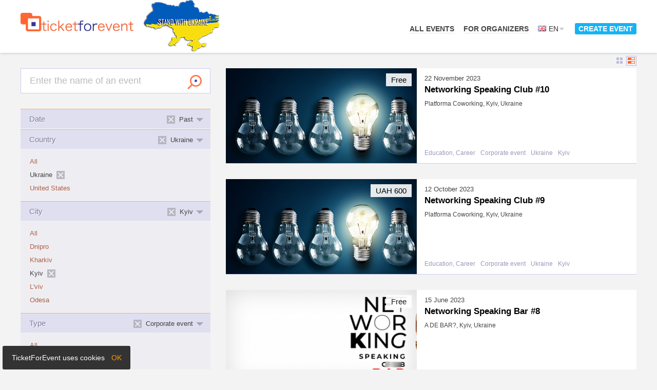

--- FILE ---
content_type: text/html; charset=UTF-8
request_url: https://ticketforevent.com/en/events/corporate/UA/Kiev/?date=past
body_size: 11978
content:
<!doctype html>
<html lang="en">
<head>
  <meta charset="utf-8" />
  <title>Events for a corporate event in city Kyiv, Ukraine past ⚡️ TicketForEvent</title>
  <meta name="description" content="Tickets for events ⚡️ for a corporate event past in city Kyiv, Ukraine ⚡️ List: ✔️ Networking Speaking Club #9 ✔️ Networking Speaking Club #7 ✔️ Networking Speaking Bar #6 ✔️ Networking Speaking Club #5 ✔️ VІI Всеукраїнська будівельна Премія IBUILD ✔️ NYSE TRADERS MEETUP 19 ✔️ Networking Speaking Club #10 ✔️ Networking Speaking Bar #8 ✔️ Финансовые тренинг-игры.Лига Успеха ✔️ ЗІРКИ КОНФЕДЕРАЦІЇ" />
  <meta name="keywords" content="Past, Ukraine, Kyiv, Corporate event" />
  <meta name="viewport" content="width=device-width, initial-scale=1.0" />
  <link rel="canonical" href="https://ticketforevent.com/en/events/corporate/UA/Kiev/?date=past"/>
  <link href="https://ticketforevent.com/css/layout.css?v=1657719863" rel="stylesheet" type="text/css" />
  <link href="https://ticketforevent.com/css/colors.css?v=1629456037" rel="stylesheet" type="text/css" />
  <link href="https://ticketforevent.com/css/v3overlay.css?v=1629456037" rel="stylesheet" type="text/css" />
  <link href="https://ticketforevent.com/css/popup.css?v=1629456037" rel="stylesheet" type="text/css" />
  <link href="https://ticketforevent.com/css/jquery-ui/jquery-ui.css?v=1346495837" rel="stylesheet" type="text/css" />
  <link href="https://ticketforevent.com/css/auth.css?v=1346495837" rel="stylesheet" type="text/css" />

  <script src="https://ticketforevent.com/js/jquery.js?v=1629456055" type="text/javascript"></script>
    <script src="https://ticketforevent.com/js/jquery_ui.js?v=1346495832" type="text/javascript"></script>
  <script src="https://ticketforevent.com/js/cycle2.js?v=1629456055" type="text/javascript"></script>
  <script src="https://ticketforevent.com/js/jquery_loadp.js?v=1346495832" type="text/javascript"></script>
    <script src="https://ticketforevent.com/js/v3overlay.js?v=1629456055" type="text/javascript"></script>
  <script src="https://ticketforevent.com/js/postmessage.js?v=1629456055" type="text/javascript"></script>
  <script src="https://ticketforevent.com/js/form.js?v=1629456055" type="text/javascript"></script>
  
  <script>

  (function(i,s,o,g,r,a,m){i['GoogleAnalyticsObject']=r;i[r]=i[r]||function(){
  (i[r].q=i[r].q||[]).push(arguments)},i[r].l=1*new Date();a=s.createElement(o),
  m=s.getElementsByTagName(o)[0];a.async=1;a.src=g;m.parentNode.insertBefore(a,m)
  })(window,document,'script','https://www.google-analytics.com/analytics.js','ga');

  ga('create', 'UA-978984-55', 'auto');
  ga('send', 'pageview');

</script>  <!-- Google Tag Manager -->
<script>(function(w,d,s,l,i){w[l]=w[l]||[];w[l].push({'gtm.start':
new Date().getTime(),event:'gtm.js'});var f=d.getElementsByTagName(s)[0],
j=d.createElement(s),dl=l!='dataLayer'?'&l='+l:'';j.async=true;j.src=
'https://www.googletagmanager.com/gtm.js?id='+i+dl;f.parentNode.insertBefore(j,f);
})(window,document,'script','dataLayer','GTM-PKF4SG8');</script>
<!-- End Google Tag Manager -->

      <script type="application/ld+json">
    [{"@context":"https://schema.org","@type":"Event","name":"\u0417\u0406\u0420\u041a\u0418 \u041a\u041e\u041d\u0424\u0415\u0414\u0415\u0420\u0410\u0426\u0406\u0407","url":"https://starskbu.ticketforevent.com/en/?utm_source=organic_schema","startDate":"2018-12-25T17:00:00+02:00","endDate":"2018-12-25","eventStatus":"https://schema.org/EventScheduled","eventAttendanceMode":"https://schema.org/OfflineEventAttendanceMode","description":"Get tickets online and register to visit \u0417\u0406\u0420\u041a\u0418 \u041a\u041e\u041d\u0424\u0415\u0414\u0415\u0420\u0410\u0426\u0406\u0407 in Ukraine, Kyiv on 25 December 2018. Online ticketing service by TicketForEvent.","organizer":{"@type":"Organization","name":"starskbu","url":"https://www.facebook.com/konbudukr"},"location":{"@type":"Place","name":"\u041a\u043b\u0443\u0431 D.FLEUR","geo":{"@type":"GeoCoordinates","latitude":"50.451439","longitude":"30.533852"},"address":{"@type":"PostalAddress","streetAddress":"Mykhaila Hrushevskoho Street 3\u0410","addressLocality":"Kyiv","addressRegion":"12","addressCountry":"UA"}},"image":["https://file.ticketforevent.com/logos/94438/logo.jpg","https://file.ticketforevent.com/logos/94438/picture.jpg"],"offers":{"@type":"Offer","url":"https://starskbu.ticketforevent.com/en/?utm_source=organic_schema","name":"Visitor","price":0,"priceCurrency":"UAH","availability":"https://schema.org/SoldOut","validFrom":"2018-12-03T17:59:00+01:00"},"performer":{"@type":"PerformingGroup","name":"starskbu"}},{"@context":"https://schema.org","@type":"Event","name":"\u0424\u0438\u043d\u0430\u043d\u0441\u043e\u0432\u044b\u0435 \u0442\u0440\u0435\u043d\u0438\u043d\u0433-\u0438\u0433\u0440\u044b.\u041b\u0438\u0433\u0430 \u0423\u0441\u043f\u0435\u0445\u0430","url":"https://elenaort.ticketforevent.com/en/?utm_source=organic_schema","startDate":"2019-01-26T11:00:00+02:00","endDate":"2019-01-26","eventStatus":"https://schema.org/EventScheduled","eventAttendanceMode":"https://schema.org/OfflineEventAttendanceMode","description":"Get tickets online and register to visit \u0424\u0438\u043d\u0430\u043d\u0441\u043e\u0432\u044b\u0435 \u0442\u0440\u0435\u043d\u0438\u043d\u0433-\u0438\u0433\u0440\u044b.\u041b\u0438\u0433\u0430 \u0423\u0441\u043f\u0435\u0445\u0430 in Ukraine, Kyiv on 26 January 2019. Online ticketing service by TicketForEvent.","isAccessibleForFree":true,"organizer":{"@type":"Organization","name":"elenaort","url":["http://bit.ly/IgraElenaOrt","https://www.facebook.com/coachElenaOrt","https://www.facebook.com/\u041b\u0438\u0433\u0430-\u0423\u0441\u043f\u0435\u0445\u0430-220733138811362","https://twitter.com/coachElenaOrt","https://www.youtube.com/channel/UCu-B2mquXVGCODRfftOCL9g"]},"location":{"@type":"Place","name":"\u041a\u0438\u0435\u0432","geo":{"@type":"GeoCoordinates","latitude":"50.450031","longitude":"30.523993"},"address":{"@type":"PostalAddress","streetAddress":"Maidan Nezalezhnosti ","addressLocality":"Kyiv","addressRegion":"12","addressCountry":"UA"}},"image":["https://file.ticketforevent.com/logos/95486/logo.png","https://file.ticketforevent.com/logos/95486/picture.png"],"offers":{"@type":"Offer","url":"https://elenaort.ticketforevent.com/en/?tickets[593354]=1&utm_source=organic_schema","name":"","price":"0.00","priceCurrency":"EUR","availability":"https://schema.org/InStock","validFrom":"2019-01-11T20:44:00+01:00"},"performer":{"@type":"PerformingGroup","name":"elenaort"}},{"@context":"https://schema.org","@type":"Event","name":"NYSE TRADERS MEETUP 19","url":"https://nysetradersmeetup19.ticketforevent.com/en/?utm_source=organic_schema","startDate":"2019-06-15T10:00:00+03:00","endDate":"2019-06-15","eventStatus":"https://schema.org/EventScheduled","eventAttendanceMode":"https://schema.org/OfflineEventAttendanceMode","description":"Get tickets online and register to visit NYSE TRADERS MEETUP 19 in Ukraine, Kyiv on 15 June 2019. Online ticketing service by TicketForEvent.","organizer":{"@type":"Organization","name":"nysetradersmeetup19","url":["https://www.facebook.com/fondexx/","https://www.youtube.com/channel/UCbIfDV5MOGtq6SwiOr4RTAg","https://www.instagram.com/tradingschoolpro/","https://t.me/joinchat/AAAAAEGZDeFRYgDHEtkjvw"]},"location":{"@type":"Place","name":"Golf Center Kyiv","geo":{"@type":"GeoCoordinates","latitude":"50.500938","longitude":"30.518688"},"address":{"@type":"PostalAddress","streetAddress":"Obolonska Naberezhna Street 20","addressLocality":"Kyiv","addressRegion":"12","addressCountry":"UA"}},"image":["https://buy.ticketforevent.com/img/ticketforevent-oglogo.png"],"offers":{"@type":"Offer","url":"https://nysetradersmeetup19.ticketforevent.com/en/?tickets[602510]=1&utm_source=organic_schema","name":"Guest","price":"27.00","priceCurrency":"USD","availability":"https://schema.org/InStock","validFrom":"2019-05-08T13:28:00+02:00"},"performer":{"@type":"PerformingGroup","name":"nysetradersmeetup19"}},{"@context":"https://schema.org","@type":"Event","name":"V\u0406I \u0412\u0441\u0435\u0443\u043a\u0440\u0430\u0457\u043d\u0441\u044c\u043a\u0430 \u0431\u0443\u0434\u0456\u0432\u0435\u043b\u044c\u043d\u0430 \u041f\u0440\u0435\u043c\u0456\u044f IBUILD","url":"https://ibuild2019.ticketforevent.com/en/?utm_source=organic_schema","startDate":"2019-12-11T17:00:00+02:00","endDate":"2019-12-11","eventStatus":"https://schema.org/EventScheduled","eventAttendanceMode":"https://schema.org/OfflineEventAttendanceMode","description":"Get tickets online and register to visit V\u0406I \u0412\u0441\u0435\u0443\u043a\u0440\u0430\u0457\u043d\u0441\u044c\u043a\u0430 \u0431\u0443\u0434\u0456\u0432\u0435\u043b\u044c\u043d\u0430 \u041f\u0440\u0435\u043c\u0456\u044f IBUILD in Ukraine, Kyiv on 11 December 2019. Online ticketing service by TicketForEvent.","organizer":{"@type":"Organization","name":"ibuild2019","url":["http://ibuild.ua/","https://www.facebook.com/events/1195098227356062/"]},"location":{"@type":"Place","name":"Premier Palace Hotel","geo":{"@type":"GeoCoordinates","latitude":"50.442532","longitude":"30.517633"},"address":{"@type":"PostalAddress","streetAddress":"Tarasa Shevchenko Boulevard 9","addressLocality":"Kyiv","addressRegion":"12","addressCountry":"UA"}},"image":["https://file.ticketforevent.com/logos/105513/logo.png","https://file.ticketforevent.com/logos/105513/picture.png"],"offers":{"@type":"Offer","url":"https://ibuild2019.ticketforevent.com/en/?utm_source=organic_schema","name":"Visitor","price":0,"priceCurrency":"UAH","availability":"https://schema.org/SoldOut","validFrom":"2019-11-07T11:49:11+01:00"},"performer":{"@type":"PerformingGroup","name":"ibuild2019"}},{"@context":"https://schema.org","@type":"Event","name":"Networking Speaking Club #5","url":"https://nsc.ticketforevent.com/en/?utm_source=organic_schema","startDate":"2023-02-09T18:00:00+02:00","endDate":"2023-02-09","eventStatus":"https://schema.org/EventScheduled","eventAttendanceMode":"https://schema.org/OfflineEventAttendanceMode","description":"Get tickets online and register to visit Networking Speaking Club #5 in Ukraine, Kyiv on 9 February 2023. Online ticketing service by TicketForEvent.","organizer":{"@type":"Organization","name":"Networking Speaking Club","url":"https://www.instagram.com/nsc.events"},"location":{"@type":"Place","name":"Coworking GNRTR","geo":{"@type":"GeoCoordinates","latitude":"50.446098","longitude":"30.510847"},"address":{"@type":"PostalAddress","streetAddress":"Bohdana Khmel'nyts'koho Street 17","addressLocality":"Kyiv","addressRegion":"12","addressCountry":"UA"}},"image":["https://buy.ticketforevent.com/img/ticketforevent-oglogo.png"],"offers":{"@type":"Offer","url":"https://nsc.ticketforevent.com/en/?tickets[661887]=1&utm_source=organic_schema","name":"Standart","price":"600.00","priceCurrency":"UAH","availability":"https://schema.org/InStock","validFrom":"2023-01-06T14:24:00+01:00"},"performer":[{"@type":"Person","name":"\u0406\u0432\u0430\u043d \u0417\u0430\u0454\u0446\u044c"},{"@type":"Person","name":"Daniel Ekpo-Bassey"}]},{"@context":"https://schema.org","@type":"Event","name":"Networking Speaking Bar #6","url":"https://nsb.ticketforevent.com/en/?utm_source=organic_schema","startDate":"2023-03-23T18:30:00+02:00","endDate":"2023-03-23","eventStatus":"https://schema.org/EventScheduled","eventAttendanceMode":"https://schema.org/OfflineEventAttendanceMode","description":"Get tickets online and register to visit Networking Speaking Bar #6 in Ukraine, Kyiv on 23 March 2023. Online ticketing service by TicketForEvent.","organizer":{"@type":"Organization","name":"Networking Speaking Club","url":"https://www.instagram.com/nsc.events"},"location":{"@type":"Place","name":"Publica Bar","geo":{"@type":"GeoCoordinates","latitude":"50.437675","longitude":"30.506765"},"address":{"@type":"PostalAddress","streetAddress":"Tarasivska Street 16","addressLocality":"Kyiv","addressRegion":"12","addressCountry":"UA"}},"image":["https://buy.ticketforevent.com/img/ticketforevent-oglogo.png"],"offers":{"@type":"Offer","url":"https://nsb.ticketforevent.com/en/?tickets[662619]=1&utm_source=organic_schema","name":"Standart","price":"600.00","priceCurrency":"UAH","availability":"https://schema.org/InStock","validFrom":"2023-03-04T23:00:00+01:00"},"performer":{"@type":"PerformingGroup","name":"Networking Speaking Club"}},{"@context":"https://schema.org","@type":"Event","name":"Networking Speaking Club #7","url":"https://nsc7.ticketforevent.com/en/?utm_source=organic_schema","startDate":"2023-05-04T18:30:00+03:00","endDate":"2023-05-04","eventStatus":"https://schema.org/EventScheduled","eventAttendanceMode":"https://schema.org/OfflineEventAttendanceMode","description":"Get tickets online and register to visit Networking Speaking Club #7 in Ukraine, Kyiv on 4 May 2023. Online ticketing service by TicketForEvent.","organizer":{"@type":"Organization","name":"Networking Speaking Club","url":"https://www.instagram.com/nsc.events"},"location":{"@type":"Place","name":"Coworking GNRTR","geo":{"@type":"GeoCoordinates","latitude":"50.446098","longitude":"30.510847"},"address":{"@type":"PostalAddress","streetAddress":"Bohdana Khmel'nyts'koho Street 17","addressLocality":"Kyiv","addressRegion":"12","addressCountry":"UA"}},"image":["https://buy.ticketforevent.com/img/ticketforevent-oglogo.png"],"offers":{"@type":"Offer","url":"https://nsc7.ticketforevent.com/en/?tickets[663212]=1&utm_source=organic_schema","name":"Standart","price":"600.00","priceCurrency":"UAH","availability":"https://schema.org/InStock","validFrom":"2023-04-11T17:45:00+02:00"},"performer":{"@type":"PerformingGroup","name":"Networking Speaking Club"}},{"@context":"https://schema.org","@type":"Event","name":"Networking Speaking Bar #8","url":"https://nsb8.ticketforevent.com/en/?utm_source=organic_schema","startDate":"2023-06-15T18:30:00+03:00","endDate":"2023-06-15","eventStatus":"https://schema.org/EventScheduled","eventAttendanceMode":"https://schema.org/OfflineEventAttendanceMode","description":"Get tickets online and register to visit Networking Speaking Bar #8 in Ukraine, Kyiv on 15 June 2023. Online ticketing service by TicketForEvent.","organizer":{"@type":"Organization","name":"Networking Speaking Club","url":"https://www.instagram.com/nsc.events"},"location":{"@type":"Place","name":"A DE BAR?","geo":{"@type":"GeoCoordinates","latitude":"50.445683","longitude":"30.512693"},"address":{"@type":"PostalAddress","streetAddress":"Volodymyrska Street 52/17","addressLocality":"Kyiv","addressRegion":"12","addressCountry":"UA"}},"image":["https://file.ticketforevent.com/logos/122886/picture.png"],"offers":{"@type":"Offer","url":"https://nsb8.ticketforevent.com/en/?utm_source=organic_schema","name":"Visitor","price":0,"priceCurrency":"UAH","availability":"https://schema.org/SoldOut","validFrom":"2023-05-23T23:05:00+02:00"},"performer":{"@type":"PerformingGroup","name":"Networking Speaking Club"}},{"@context":"https://schema.org","@type":"Event","name":"Networking Speaking Club #9","url":"https://nsc9.ticketforevent.com/en/?utm_source=organic_schema","startDate":"2023-10-12T18:30:00+03:00","endDate":"2023-10-12","eventStatus":"https://schema.org/EventScheduled","eventAttendanceMode":"https://schema.org/OfflineEventAttendanceMode","description":"Get tickets online and register to visit Networking Speaking Club #9 in Ukraine, Kyiv on 12 October 2023. Online ticketing service by TicketForEvent.","organizer":{"@type":"Organization","name":"Networking Speaking Club","url":"https://www.instagram.com/nsc.events"},"location":{"@type":"Place","name":"Platforma Coworking","geo":{"@type":"GeoCoordinates","latitude":"50.445587","longitude":"30.512575"},"address":{"@type":"PostalAddress","streetAddress":"Volodymyrska Street 52/17","addressLocality":"Kyiv","addressRegion":"12","addressCountry":"UA"}},"image":["https://buy.ticketforevent.com/img/ticketforevent-oglogo.png"],"offers":{"@type":"Offer","url":"https://nsc9.ticketforevent.com/en/?tickets[665173]=1&utm_source=organic_schema","name":"Standart","price":"600.00","priceCurrency":"UAH","availability":"https://schema.org/InStock","validFrom":"2023-09-11T14:20:00+02:00"},"performer":{"@type":"PerformingGroup","name":"Networking Speaking Club"}},{"@context":"https://schema.org","@type":"Event","name":"Networking Speaking Club #10","url":"https://nsc10.ticketforevent.com/en/?utm_source=organic_schema","startDate":"2023-11-22T18:30:00+02:00","endDate":"2023-11-22","eventStatus":"https://schema.org/EventScheduled","eventAttendanceMode":"https://schema.org/OfflineEventAttendanceMode","description":"Get tickets online and register to visit Networking Speaking Club #10 in Ukraine, Kyiv on 22 November 2023. Online ticketing service by TicketForEvent.","organizer":{"@type":"Organization","name":"Networking Speaking Club","url":"https://www.instagram.com/nsc.events"},"location":{"@type":"Place","name":"Platforma Coworking","geo":{"@type":"GeoCoordinates","latitude":"50.445587","longitude":"30.512575"},"address":{"@type":"PostalAddress","streetAddress":"Volodymyrska Street 52/17","addressLocality":"Kyiv","addressRegion":"12","addressCountry":"UA"}},"image":["https://buy.ticketforevent.com/img/ticketforevent-oglogo.png"],"offers":{"@type":"Offer","url":"https://nsc10.ticketforevent.com/en/?utm_source=organic_schema","name":"Visitor","price":0,"priceCurrency":"UAH","availability":"https://schema.org/SoldOut","validFrom":"2023-10-18T13:04:23+02:00"},"performer":{"@type":"PerformingGroup","name":"Networking Speaking Club"}}]
    </script>
   
  <script type="text/javascript">
<!--
!function(f,b,e,v,n,t,s){if(f.fbq)return;n=f.fbq=function(){n.callMethod?n.callMethod.apply(n,arguments):n.queue.push(arguments)};if(!f._fbq)f._fbq=n;
n.push=n;n.loaded=!0;n.version='2.0';n.queue=[];t=b.createElement(e);t.async=!0;
t.src=v;s=b.getElementsByTagName(e)[0];s.parentNode.insertBefore(t,s)}(window,document,'script','//connect.facebook.net/en_US/fbevents.js');

fbq('init', '548967441934608');
fbq('track', "PageView");
//-->
</script>
<noscript><img height="1" width="1" style="display:none" src="https://www.facebook.com/tr?id=548967441934608&ev=PageView&noscript=1" /></noscript>
<meta name="facebook-domain-verification" content="zpe76njh0mb5ekmvh80fjpe9bx7g4j" />  <script src="https://cdn.lr-in.com/LogRocket.min.js" crossorigin="anonymous"></script>
<script>window.LogRocket && window.LogRocket.init('krl0au/biletum');</script>
  
  <link rel="icon" type="image/png" href="/img/favicon.png" />  
</head>
<body >
<style type="text/css">
#acceptCookiesBox{ position:fixed; z-index:1000000; left:5px; bottom:0px; border-width:0; color:#fff; background-color:#333; cursor:pointer; border-radius:3px; }
#acceptCookiesBox p{ padding:1em 1.25em; font-size:140%; line-height:1.3; }
#acceptCookiesClose{ cursor:pointer; color:#f90; margin-left:.65em; }
#acceptCookiesBox:hover #acceptCookiesClose{ color:#fff; }
@media(max-width:480px){
	#acceptCookiesBox{ bottom:0; text-align:center; right: 5px; margin: 5px 0; }
	#acceptCookiesBox p{ padding:.7em .9em; }
}
</style>
<div id="acceptCookiesBox">
	<p>TicketForEvent uses cookies <span id="acceptCookiesClose">OK</span></p>
</div>
<script type="text/javascript">
(function(d,a,b){
	var box = d.getElementById(a),
		createCookie = function createCookie(name,value,days) {
			var date, expires;
			if (days) {
				date = new Date();
				date.setTime(date.getTime()+(days*24*60*60*1000));
				expires = "; expires="+date.toGMTString();
			}
			else expires = "";
			d.cookie = name+"="+value+expires+";domain=.ticketforevent.com;path=/";
		};
	box.onclick = function(){
		createCookie('tfeCookiesAccepted','1', 365);
		box.parentNode.removeChild(box);
	};
})(document,'acceptCookiesBox');
</script>

<!-- Google Tag Manager (noscript) -->
<noscript><iframe src="https://www.googletagmanager.com/ns.html?id=GTM-PKF4SG8" height="0" width="0" style="display:none;visibility:hidden"></iframe></noscript>
<!-- End Google Tag Manager (noscript) -->


<div class="main">
    
	<div class="section header">

	<div class="body floatfix">
        <a class="float-left tfe-logo" href="/en/"><img src="/img/logo.png" width="300" height="49" border="0"   alt="TicketForEvent"  /></a>
        <span class="stand-with-ukraine float-left"><img src="/img/SWU.gif" width="148" height="100" border="0"   alt="STAND WITH UKRAINE"  /></span>
				<div id="cpCloseButton" style="display: none"><div class="w"><a href="#close" onclick="return false;"><img src="/img/cross_close_light.png" width="14" height="14" border="0"  alt="" /></a></div></div>
<div id="modalPreloader" style="display: none">
    <div class="text"></div>
    <div class="image"><img src="/img/preloader.gif" width="160" height="20" border="0"  alt="" /></div>
</div>
<div class="menu relative float-right">

	
<span class="item inline-block current ">
						<a class="link"  href="/en/events/">All events</a>
			</span>

	<span class="item inline-block ">
			<a class="link" href="/en/biletnyiy-servis-dlya-organizatorov-meropriyatiy/">For Organizers</a>
	</span>

	

	
<span class="item inline-block item-languages">
	<span class="cur-p current-language">
		<span class="link"><img src="/languages/en/icon.gif" width="16" height="11" border="0"   alt="" class="ml-icon" />En</span><i class="icon inline-block"></i>
	</span>
	<ul id="language-menu" class="language-menu floatfix">    <li class="lang"><a class="lng-link" href="/uk/events/corporate/UA/Kiev/?date=past"><img src="/languages/uk/icon.gif" width="16" height="11" border="0"   alt="" class="ml-icon" />Ук</a></li>
</ul>
</span>

<script>
jQuery(document).ready(function($){
	var toggleLanguages;
	
	toggleLanguages = function toggleLanguages(e){
		$('.item-languages').toggleClass('languages-shown');
        console.log('click');
		return false;
	}
	
	$('.item-languages .current-language').click(toggleLanguages);
	
	$(document).click(function(e){
		var $which = $(e.target);
		if(	$which.parents('.item-languages').length === 0 && $which.is('.item-languages') === false ){
			$('.item-languages.languages-shown').removeClass('languages-shown');
		}
	}); 
	
});
</script>


	<div class="item inline-block item-createevent">
	<span class="link cur-p v3overlay login" popup:width="443px" ajax:url="/en/login/ajaxlogin/">Create event</span>
</div>
</div>
<div class="cur-p sandwich"></div>
<script type="text/javascript">
jQuery(document).ready(function($){
	
	$('.sandwich').click(function(e){
		$('.header .menu').toggle();
		e.stopPropagation();
	});
	$(document).click(function(e){
		if( $(e.target).is('.sandwich') === false && $(e.target).parents('.header .menu').length === 0 && $('.header .menu').css('position') === 'absolute' ){
			$('.header .menu').hide();
		}
	});
	
});
</script>
	</div>

</div>


<!--
<script>
$(document).ready(function() {
    var headerMargin = function headerMargin() {
        var headerHeight = $('.section.header').outerHeight();
        $('.section-bslides, .section.promo-block').css({
            'margin-top' : headerHeight
        })
    }
    var reloadHeight = window.setInterval(headerMargin,250);
});
</script>-->
	<link href="https://ticketforevent.com/css/home.css?v=1629456037" rel="stylesheet" type="text/css" />
<div class="section e-list events-e-list">	<div class="body two-col floatfix">						<div class="float-left narr-col">					<div class="e-search">				<form action="/en/events/corporate/UA/Kiev/">
            <input name="date" value="past" type="hidden" />
        <span class="qw relative">
		<input class="q " name="q" value="" placeholder="Enter the name of an event" />
				<span class="filters-toggler"></span>
	</span>
    <button class="big-button btn-e-search" type="submit">Search</button>
</form>

<script>
jQuery(document).ready(function(){
	
	var checkEmptySearchValue,
		empty = 'q-empty',
		$el = $('.e-search .q'),
		$btn = $('.btn-e-search'),
		toggleFilters;
		
	toggleFilters = function toggleFilters(){
		$('.events-e-list').toggleClass('filters-shown');
	}
	
	checkEmptySearchValue = function checkEmptySearchValue(){
		var v = $el.val(),
			p = $el.attr('data-placeholder');
		
		if(v === '' || v.toLowerCase() === p.toLowerCase()){
			if($el.is(':focus')){
				$el.val('').removeClass(empty); 
			} else {
				$el.val(p).addClass(empty);
			}
			$btn.addClass('cool-button disabled').attr('disabled','disabled');
		} else {
			$el.removeClass(empty);
			$btn.removeClass('cool-button disabled').removeAttr('disabled');
		}
	};
	
	$el.attr('data-placeholder', $el.attr('placeholder')).removeAttr('placeholder');
	checkEmptySearchValue();
	$el.bind('click focus keyup blur', checkEmptySearchValue);
	
	$('.filters-toggler').click(toggleFilters);
});
</script>															</div>											<div class="e-filters text-infobox">				<div class="filter-group">
    <h2 class="h">Date<span class="arr"></span></h2>
	
	<span class="current-double relative"><span class="cur-p remove-filter-inline remove-filter-head"></span><span class="cd-txt"></span></span>	
    <ul class="list">    <li class="item curr"><span class="block lnk ">Past        <a class="remove-filter-inline" href="/en/events/corporate/UA/Kiev/" title="Click to discard this filter"></a>
    </span></li>
<li class="item"><span class="cur-p block lnk td-none link-to-sub-menu-click">More...</span></li></ul>
	
	
        <ul class="list sub-aslist" style="display:none;">    <li class="item curr"><span class="block lnk ">Past        <a class="remove-filter-inline" href="/en/events/corporate/UA/Kiev/" title="Click to discard this filter"></a>
    </span></li>
<li class="item"><span class="cur-p block lnk td-none link-from-sub-menu-click">Less...</span></li></ul>
    	
	
</div><div class="filter-group">
    <h2 class="h">Country<span class="arr"></span></h2>
	
	<span class="current-double relative"><span class="cur-p remove-filter-inline remove-filter-head"></span><span class="cd-txt"></span></span>	
    <ul class="list">    <li class="item"><a class="block lnk td-none " href="/en/events/corporate/?date=past">All</a></li>
    <li class="item curr"><span class="block lnk ">Ukraine        <a class="remove-filter-inline" href="/en/events/corporate/?date=past" title="Click to discard this filter"></a>
    </span></li>
    <li class="item"><a class="block lnk td-none " href="/en/events/corporate/US/?date=past">United States</a></li>
</ul>
	
	
    	
	
</div><div class="filter-group">
    <h2 class="h">City<span class="arr"></span></h2>
	
	<span class="current-double relative"><span class="cur-p remove-filter-inline remove-filter-head"></span><span class="cd-txt"></span></span>	
    <ul class="list">    <li class="item"><a class="block lnk td-none " href="/en/events/corporate/UA/?date=past">All</a></li>
    <li class="item"><a class="block lnk td-none " href="/en/events/corporate/UA/Dnipro/?date=past">Dnipro</a></li>
    <li class="item"><a class="block lnk td-none " href="/en/events/corporate/UA/Kharkiv/?date=past">Kharkiv</a></li>
    <li class="item curr"><span class="block lnk ">Kyiv        <a class="remove-filter-inline" href="/en/events/corporate/UA/?date=past" title="Click to discard this filter"></a>
    </span></li>
    <li class="item"><a class="block lnk td-none " href="/en/events/corporate/UA/L%27viv/?date=past">L'viv</a></li>
    <li class="item"><a class="block lnk td-none " href="/en/events/corporate/UA/Odesa/?date=past">Odesa</a></li>
</ul>
	
	
    	
	
</div><div class="filter-group">
    <h2 class="h">Type<span class="arr"></span></h2>
	
	<span class="current-double relative"><span class="cur-p remove-filter-inline remove-filter-head"></span><span class="cd-txt"></span></span>	
    <ul class="list">    <li class="item"><a class="block lnk td-none " href="/en/events/all/UA/Kiev/?date=past">All</a></li>
    <li class="item"><a class="block lnk td-none " href="/en/events/conference/UA/Kiev/?date=past">Conference</a></li>
    <li class="item"><a class="block lnk td-none " href="/en/events/festival/UA/Kiev/?date=past">Festival</a></li>
    <li class="item"><a class="block lnk td-none " href="/en/events/forum/UA/Kiev/?date=past">Forum</a></li>
    <li class="item"><a class="block lnk td-none " href="/en/events/masterclass/UA/Kiev/?date=past">Master class</a></li>
    <li class="item"><a class="block lnk td-none " href="/en/events/other/UA/Kiev/?date=past">Other</a></li>
    <li class="item"><a class="block lnk td-none " href="/en/events/seminar/UA/Kiev/?date=past">Seminar</a></li>
    <li class="item"><a class="block lnk td-none " href="/en/events/theatre/UA/Kiev/?date=past">Theatre</a></li>
    <li class="item"><a class="block lnk td-none " href="/en/events/tradeshow/UA/Kiev/?date=past">Trade show</a></li>
    <li class="item"><a class="block lnk td-none " href="/en/events/training/UA/Kiev/?date=past">Training</a></li>
    <li class="item"><a class="block lnk td-none " href="/en/events/workshop/UA/Kiev/?date=past">Workshop</a></li>
<li class="item"><span class="cur-p block lnk td-none link-to-sub-menu-click">More...</span></li></ul>
	
	
        <ul class="list sub-aslist" style="display:none;">    <li class="item"><a class="block lnk td-none " href="/en/events/course/UA/Kiev/?date=past">Author's course</a></li>
    <li class="item"><a class="block lnk td-none " href="/en/events/concert/UA/Kiev/?date=past">Concert</a></li>
    <li class="item"><a class="block lnk td-none " href="/en/events/conference/UA/Kiev/?date=past">Conference</a></li>
    <li class="item"><a class="block lnk td-none " href="/en/events/congress/UA/Kiev/?date=past">Congress</a></li>
    <li class="item curr"><span class="block lnk ">Corporate event        <a class="remove-filter-inline" href="/en/events/all/UA/Kiev/?date=past" title="Click to discard this filter"></a>
    </span></li>
    <li class="item"><a class="block lnk td-none " href="/en/events/excursion/UA/Kiev/?date=past">Excursion</a></li>
    <li class="item"><a class="block lnk td-none " href="/en/events/festival/UA/Kiev/?date=past">Festival</a></li>
    <li class="item"><a class="block lnk td-none " href="/en/events/kids/UA/Kiev/?date=past">For Kids</a></li>
    <li class="item"><a class="block lnk td-none " href="/en/events/forum/UA/Kiev/?date=past">Forum</a></li>
    <li class="item"><a class="block lnk td-none " href="/en/events/masterclass/UA/Kiev/?date=past">Master class</a></li>
    <li class="item"><a class="block lnk td-none " href="/en/events/movie/UA/Kiev/?date=past">Movies</a></li>
    <li class="item"><a class="block lnk td-none " href="/en/events/online/UA/Kiev/?date=past">Online</a></li>
    <li class="item"><a class="block lnk td-none " href="/en/events/onlineCourse/UA/Kiev/?date=past">Online course</a></li>
    <li class="item"><a class="block lnk td-none " href="/en/events/other/UA/Kiev/?date=past">Other</a></li>
    <li class="item"><a class="block lnk td-none " href="/en/events/presentation/UA/Kiev/?date=past">Presentation</a></li>
    <li class="item"><a class="block lnk td-none " href="/en/events/quests/UA/Kiev/?date=past">Quests</a></li>
    <li class="item"><a class="block lnk td-none " href="/en/events/seminar/UA/Kiev/?date=past">Seminar</a></li>
    <li class="item"><a class="block lnk td-none " href="/en/events/show/UA/Kiev/?date=past">Show</a></li>
    <li class="item"><a class="block lnk td-none " href="/en/events/sport/UA/Kiev/?date=past">Sport event</a></li>
    <li class="item"><a class="block lnk td-none " href="/en/events/standups/UA/Kiev/?date=past">Stand-ups</a></li>
    <li class="item"><a class="block lnk td-none " href="/en/events/theatre/UA/Kiev/?date=past">Theatre</a></li>
    <li class="item"><a class="block lnk td-none " href="/en/events/tradeshow/UA/Kiev/?date=past">Trade show</a></li>
    <li class="item"><a class="block lnk td-none " href="/en/events/training/UA/Kiev/?date=past">Training</a></li>
    <li class="item"><a class="block lnk td-none " href="/en/events/workshop/UA/Kiev/?date=past">Workshop</a></li>
<li class="item"><span class="cur-p block lnk td-none link-from-sub-menu-click">Less...</span></li></ul>
    	
	
</div><div class="filter-group">
    <h2 class="h">Theme<span class="arr"></span></h2>
	
	<span class="current-double relative"><span class="cur-p remove-filter-inline remove-filter-head"></span><span class="cd-txt"></span></span>	
    <ul class="list">    <li class="item curr"><span class="block lnk ">All</span></li>
    <li class="item"><a class="block lnk td-none " href="/en/events/corporate/UA/Kiev/?date=past&category=18">Architechture, Construction, Design</a></li>
    <li class="item"><a class="block lnk td-none " href="/en/events/corporate/UA/Kiev/?date=past&category=2">Business</a></li>
    <li class="item"><a class="block lnk td-none " href="/en/events/corporate/UA/Kiev/?date=past&category=8">Education, Career</a></li>
    <li class="item"><a class="block lnk td-none " href="/en/events/corporate/UA/Kiev/?date=past&category=11">Entertainment, Leisure</a></li>
</ul>
	
	
    	
	
</div>
<script>
jQuery(document).ready(function(){

    /*$('.lnk.link-to-sub-menu').each(function(){
        var $this= $(this),
			$filterGroup = $this.closest('.filter-group'),
			$subMenu = $('.list.sub',$filterGroup);

        $this.add($subMenu).on('mouseover',function () {
            $subMenu.show();
        });
        $this.add($subMenu).on('mouseout',function () {
            $subMenu.hide();
        });
    });*/
	
	$('.lnk.link-to-sub-menu-click').click(function(){
        var $this= $(this),
			$filterGroup = $this.closest('.filter-group'),
			$allFilters = $('.list.sub-aslist',$filterGroup),
			$popularFilters = $('.list',$filterGroup).not($allFilters);

        $popularFilters.find('.item').not(':first').hide();
        $allFilters.show();
    });
	
	$('.lnk.link-from-sub-menu-click').click(function(){
        var $this= $(this),
			$filterGroup = $this.closest('.filter-group'),
			$allFilters = $('.list.sub-aslist',$filterGroup),
			$popularFilters = $('.list',$filterGroup).not($allFilters);

        $popularFilters.find('.item').show();
        $allFilters.hide();
    });

	$('.events-e-list .filter-group .h').click(function(){
		$(this).parent().toggleClass('filter-group-closed');
	});
	
	$('.filter-group .current-double').click(function(){
		$(this).parents('.filter-group').eq(0).find('.h').click();
	});
	
	$('.filter-group').each(function(){
		var $this = $(this),
			$currentDouble = $('.current-double', $this),
			$currentItem = $('.list .curr', $this).eq(0);
			
				$currentDouble.find('.cd-txt').text($currentItem.text()); 
		
				if( $('.item a.remove-filter-inline', $this).length ){
			$currentDouble.find('.remove-filter-head').show().click(function(){
				$('.item a.remove-filter-inline', $this).get(0).click();
				return false;
			});
		} else {
			$currentDouble.find('.remove-filter-head').hide().click(function(){return true;});			
		}
		
				if($currentItem.index() === 0){
			$this.addClass('filter-group-closed');
		}
	});
	
		if( $('.filter-group').length === $('.filter-group-closed').length ){
		$('.filter-group').eq(0).removeClass('filter-group-closed');
	}
});
</script>			</div>								</div>						<div class="float-right wide-col">		            			<div class="relative">                <div class="layout-switcher">
	<span class="cur-p switch switch-to-tiles" data-switchto="ev-tile" data-switchname="tiles"><i></i><i></i><i></i><i></i></span>
	<span class="cur-p switch switch-to-rows switch-current" data-switchto="ev-tile-row" data-switchname="rows"><i></i><i></i></span>
</div>

<script>
jQuery(document).ready(function(){
	var switchLayout,
		rememberedLayout = false,
		createCookie,
		readCookie,
		eraseCookie,
		defaultTileClass = 'ev-tile';
	
	createCookie = function createCookie(name,value,days) {
		if (days) {
			var date = new Date();
			date.setTime(date.getTime()+(days*24*60*60*1000));
			var expires = "; expires="+date.toGMTString();
		}
		else var expires = "";
		document.cookie = name+"="+value+expires+"; path=/";
	}

	readCookie = function readCookie(name) {
		var nameEQ = name + "=";
		var ca = document.cookie.split(';');
		for(var i=0;i < ca.length;i++) {
			var c = ca[i];
			while (c.charAt(0)==' ') c = c.substring(1,c.length);
			if (c.indexOf(nameEQ) == 0) return c.substring(nameEQ.length,c.length);
		}
		return null;
	}

	eraseCookie = function eraseCookie(name) {
		createCookie(name,"",-1);
	}	
	
	switchLayout = function switchLayout(){
		var $switch = $(this),
			$otherSwitches = $('.layout-switcher .switch').not($switch),
			$tiles = $('.'+defaultTileClass),
			switchToClasses = '',
			classesToRemove = '';
		
				$otherSwitches.each(function(){
			classesToRemove = classesToRemove + ' ' + $(this).attr('data-switchto');
		});
		classesToRemove = classesToRemove.replace(/\s{2,}/g,' ');
		
		
		if(classesToRemove){
			$tiles.removeClass(classesToRemove).addClass(defaultTileClass);
			eraseCookie('eventsLayoutStyle');
		}
		
		if($switch.attr('data-switchto')){
			$tiles.addClass($switch.attr('data-switchto').replace(/\s{2,}/g,' '));
			createCookie('eventsLayoutStyle', $switch.attr('data-switchname'), 365);			
		}
		
		$otherSwitches.removeClass('switch-current');
		$switch.addClass('switch-current');
	}
	
	$('.layout-switcher .switch').click(switchLayout);
	
	rememberedLayout = readCookie('eventsLayoutStyle');
	if( rememberedLayout && $('.layout-switcher .switch[data-switchname="'+rememberedLayout+'"]')){
		$('.layout-switcher .switch[data-switchname="'+rememberedLayout+'"]').eq(0).click();
	}	
	
});
</script><div class="ev-tile ev-tile-row">
	<div class="tile-content">
		<div class="tile-image tile-image-exists tile-image-fallback" style="background-image:url(//ticketforevent.com/events/categoryImages/home/8/img.jpg);"></div>
		<div class="tile-info">
			<div class="tile-date">
				22 November 2023							</div>		
			<h4 class="tile-title"><a href="https://nsc10.ticketforevent.com/en/" class="link td-none"><span class="short-title">Networking Speaking Club #10</span><span class="full-title">Networking Speaking Club #10</span></a></h4>
						<div class="tile-place">Platforma Coworking, Kyiv, Ukraine</div>
					</div>
		<div class="tile-foot">
			<div class="tile-tags">
															<a class="tile-tag tile-tag-cat td-none" href="/en/events/?category=8">Education, Career</a>
																		<a class="tile-tag tile-tag-type td-none" href="/en/events/corporate/">Corporate event</a>
													<a class="tile-tag tile-tag-country td-none" href="/en/events/all/UA/">Ukraine</a>
											<a class="tile-tag tile-tag-city td-none" href="/en/events/all/UA/Kiev/">Kyiv</a>
												</div>
					</div>
		<div class="tile-price">Free </div>
			</div>
</div><div class="ev-tile ev-tile-row">
	<div class="tile-content">
		<div class="tile-image tile-image-exists tile-image-fallback" style="background-image:url(//ticketforevent.com/events/categoryImages/home/8/img.jpg);"></div>
		<div class="tile-info">
			<div class="tile-date">
				12 October 2023							</div>		
			<h4 class="tile-title"><a href="https://nsc9.ticketforevent.com/en/" class="link td-none"><span class="short-title">Networking Speaking Club #9</span><span class="full-title">Networking Speaking Club #9</span></a></h4>
						<div class="tile-place">Platforma Coworking, Kyiv, Ukraine</div>
					</div>
		<div class="tile-foot">
			<div class="tile-tags">
															<a class="tile-tag tile-tag-cat td-none" href="/en/events/?category=8">Education, Career</a>
																		<a class="tile-tag tile-tag-type td-none" href="/en/events/corporate/">Corporate event</a>
													<a class="tile-tag tile-tag-country td-none" href="/en/events/all/UA/">Ukraine</a>
											<a class="tile-tag tile-tag-city td-none" href="/en/events/all/UA/Kiev/">Kyiv</a>
												</div>
					</div>
		<div class="tile-price">UAH 600 </div>
			</div>
</div><div class="ev-tile ev-tile-row">
	<div class="tile-content">
		<div class="tile-image tile-image-exists " style="background-image:url(//file.ticketforevent.com/logos/122886/picture.png);"></div>
		<div class="tile-info">
			<div class="tile-date">
				15 June 2023							</div>		
			<h4 class="tile-title"><a href="https://nsb8.ticketforevent.com/en/" class="link td-none"><span class="short-title">Networking Speaking Bar #8</span><span class="full-title">Networking Speaking Bar #8</span></a></h4>
						<div class="tile-place">A DE BAR?, Kyiv, Ukraine</div>
					</div>
		<div class="tile-foot">
			<div class="tile-tags">
															<a class="tile-tag tile-tag-cat td-none" href="/en/events/?category=8">Education, Career</a>
																		<a class="tile-tag tile-tag-type td-none" href="/en/events/corporate/">Corporate event</a>
													<a class="tile-tag tile-tag-country td-none" href="/en/events/all/UA/">Ukraine</a>
											<a class="tile-tag tile-tag-city td-none" href="/en/events/all/UA/Kiev/">Kyiv</a>
												</div>
					</div>
		<div class="tile-price">Free </div>
			</div>
</div><div class="ev-tile ev-tile-row">
	<div class="tile-content">
		<div class="tile-image tile-image-exists tile-image-fallback" style="background-image:url(//ticketforevent.com/events/categoryImages/home/8/img1.jpg);"></div>
		<div class="tile-info">
			<div class="tile-date">
				4 May 2023							</div>		
			<h4 class="tile-title"><a href="https://nsc7.ticketforevent.com/en/" class="link td-none"><span class="short-title">Networking Speaking Club #7</span><span class="full-title">Networking Speaking Club #7</span></a></h4>
						<div class="tile-place">Coworking GNRTR, Kyiv, Ukraine</div>
					</div>
		<div class="tile-foot">
			<div class="tile-tags">
															<a class="tile-tag tile-tag-cat td-none" href="/en/events/?category=8">Education, Career</a>
																		<a class="tile-tag tile-tag-type td-none" href="/en/events/corporate/">Corporate event</a>
													<a class="tile-tag tile-tag-country td-none" href="/en/events/all/UA/">Ukraine</a>
											<a class="tile-tag tile-tag-city td-none" href="/en/events/all/UA/Kiev/">Kyiv</a>
												</div>
					</div>
		<div class="tile-price">UAH 600 </div>
			</div>
</div><div class="ev-tile ev-tile-row">
	<div class="tile-content">
		<div class="tile-image tile-image-exists tile-image-fallback" style="background-image:url(//ticketforevent.com/events/categoryImages/home/8/img1.jpg);"></div>
		<div class="tile-info">
			<div class="tile-date">
				23 March 2023							</div>		
			<h4 class="tile-title"><a href="https://nsb.ticketforevent.com/en/" class="link td-none"><span class="short-title">Networking Speaking Bar #6</span><span class="full-title">Networking Speaking Bar #6</span></a></h4>
						<div class="tile-place">Publica Bar, Kyiv, Ukraine</div>
					</div>
		<div class="tile-foot">
			<div class="tile-tags">
															<a class="tile-tag tile-tag-cat td-none" href="/en/events/?category=8">Education, Career</a>
																		<a class="tile-tag tile-tag-type td-none" href="/en/events/corporate/">Corporate event</a>
													<a class="tile-tag tile-tag-country td-none" href="/en/events/all/UA/">Ukraine</a>
											<a class="tile-tag tile-tag-city td-none" href="/en/events/all/UA/Kiev/">Kyiv</a>
												</div>
					</div>
		<div class="tile-price">from UAH 550 </div>
			</div>
</div><div class="ev-tile ev-tile-row">
	<div class="tile-content">
		<div class="tile-image tile-image-exists tile-image-fallback" style="background-image:url(//ticketforevent.com/events/categoryImages/home/8/img.jpg);"></div>
		<div class="tile-info">
			<div class="tile-date">
				9 February 2023							</div>		
			<h4 class="tile-title"><a href="https://nsc.ticketforevent.com/en/" class="link td-none"><span class="short-title">Networking Speaking Club #5</span><span class="full-title">Networking Speaking Club #5</span></a></h4>
						<div class="tile-place">Coworking GNRTR, Kyiv, Ukraine</div>
					</div>
		<div class="tile-foot">
			<div class="tile-tags">
															<a class="tile-tag tile-tag-cat td-none" href="/en/events/?category=8">Education, Career</a>
																		<a class="tile-tag tile-tag-type td-none" href="/en/events/corporate/">Corporate event</a>
													<a class="tile-tag tile-tag-country td-none" href="/en/events/all/UA/">Ukraine</a>
											<a class="tile-tag tile-tag-city td-none" href="/en/events/all/UA/Kiev/">Kyiv</a>
												</div>
					</div>
		<div class="tile-price">from UAH 550 </div>
			</div>
</div><div class="ev-tile ev-tile-row">
	<div class="tile-content">
		<div class="tile-image tile-image-exists " style="background-image:url(//file.ticketforevent.com/logos/105513/picture.png);"></div>
		<div class="tile-info">
			<div class="tile-date">
				11 December 2019							</div>		
			<h4 class="tile-title"><a href="https://ibuild2019.ticketforevent.com/en/" class="link td-none"><span class="short-title">VІI Всеукраїнська будівельна Премія IBUILD</span><span class="full-title">VІI Всеукраїнська будівельна Премія IBUILD</span></a></h4>
						<div class="tile-place">Premier Palace Hotel, Kyiv, Ukraine</div>
					</div>
		<div class="tile-foot">
			<div class="tile-tags">
															<a class="tile-tag tile-tag-cat td-none" href="/en/events/?category=18">Architechture, Construction, Design</a>
																		<a class="tile-tag tile-tag-type td-none" href="/en/events/corporate/">Corporate event</a>
													<a class="tile-tag tile-tag-country td-none" href="/en/events/all/UA/">Ukraine</a>
											<a class="tile-tag tile-tag-city td-none" href="/en/events/all/UA/Kiev/">Kyiv</a>
												</div>
					</div>
		<div class="tile-price">UAH 10,000 </div>
			</div>
</div><div class="ev-tile ev-tile-row">
	<div class="tile-content">
		<div class="tile-image tile-image-exists tile-image-fallback" style="background-image:url(//ticketforevent.com/events/categoryImages/home/2/img1.jpg);"></div>
		<div class="tile-info">
			<div class="tile-date">
				15 June 2019							</div>		
			<h4 class="tile-title"><a href="https://nysetradersmeetup19.ticketforevent.com/en/" class="link td-none"><span class="short-title">NYSE TRADERS MEETUP 19</span><span class="full-title">NYSE TRADERS MEETUP 19</span></a></h4>
						<div class="tile-place">Golf Center Kyiv, Kyiv, Ukraine</div>
					</div>
		<div class="tile-foot">
			<div class="tile-tags">
															<a class="tile-tag tile-tag-cat td-none" href="/en/events/?category=2">Business</a>
																		<a class="tile-tag tile-tag-type td-none" href="/en/events/corporate/">Corporate event</a>
													<a class="tile-tag tile-tag-country td-none" href="/en/events/all/UA/">Ukraine</a>
											<a class="tile-tag tile-tag-city td-none" href="/en/events/all/UA/Kiev/">Kyiv</a>
												</div>
					</div>
		<div class="tile-price">$27 </div>
			</div>
</div><div class="ev-tile ev-tile-row">
	<div class="tile-content">
		<div class="tile-image tile-image-exists " style="background-image:url(//file.ticketforevent.com/logos/95486/picture.png);"></div>
		<div class="tile-info">
			<div class="tile-date">
				26 January 2019							</div>		
			<h4 class="tile-title"><a href="https://elenaort.ticketforevent.com/en/" class="link td-none"><span class="short-title">Финансовые тренинг-игры.Лига Успеха</span><span class="full-title">Финансовые тренинг-игры.Лига Успеха</span></a></h4>
						<div class="tile-place">Киев, Kyiv, Ukraine</div>
					</div>
		<div class="tile-foot">
			<div class="tile-tags">
															<a class="tile-tag tile-tag-cat td-none" href="/en/events/?category=2">Business</a>
																		<a class="tile-tag tile-tag-type td-none" href="/en/events/corporate/">Corporate event</a>
													<a class="tile-tag tile-tag-country td-none" href="/en/events/all/UA/">Ukraine</a>
											<a class="tile-tag tile-tag-city td-none" href="/en/events/all/UA/Kiev/">Kyiv</a>
												</div>
					</div>
		<div class="tile-price">Free </div>
			</div>
</div><div class="ev-tile ev-tile-row">
	<div class="tile-content">
		<div class="tile-image tile-image-exists " style="background-image:url(//file.ticketforevent.com/logos/94438/picture.jpg);"></div>
		<div class="tile-info">
			<div class="tile-date">
				25 December 2018							</div>		
			<h4 class="tile-title"><a href="https://starskbu.ticketforevent.com/en/" class="link td-none"><span class="short-title">ЗІРКИ КОНФЕДЕРАЦІЇ</span><span class="full-title">ЗІРКИ КОНФЕДЕРАЦІЇ</span></a></h4>
						<div class="tile-place">Клуб D.FLEUR, Kyiv, Ukraine</div>
					</div>
		<div class="tile-foot">
			<div class="tile-tags">
															<a class="tile-tag tile-tag-cat td-none" href="/en/events/?category=18">Architechture, Construction, Design</a>
																		<a class="tile-tag tile-tag-type td-none" href="/en/events/corporate/">Corporate event</a>
													<a class="tile-tag tile-tag-country td-none" href="/en/events/all/UA/">Ukraine</a>
											<a class="tile-tag tile-tag-city td-none" href="/en/events/all/UA/Kiev/">Kyiv</a>
												</div>
					</div>
		<div class="tile-price">Free </div>
			</div>
</div>	<div class="floatfix">
		<div class="float-left"><div class="pager"><ul><li><a class="selected number" href="/en/events/corporate/UA/Kiev/?date=past" >1</a></li><li><a class="number" href="/en/events/corporate/UA/Kiev/?date=past&page=2" >2</a></li></ul></div>
</div>
		 
	</div>

			</div>					</div>			</div></div><script>jQuery(document).ready(function($){	$('.ev-tile').click(function(e){		if( $(e.target).is('.tile-foot, .tile-foot *, .tile-title .link') === false ){			$('.tile-title .link', $(this)).get(0).click();		}	});});</script>	<div class="push"></div>
</div>
<link href="https://ticketforevent.com/css/footernew.css?v=1629456037" rel="stylesheet" type="text/css" />

<div class="section footernew">
    <div class="body">
        <div class="footernew-colums">
			<div class="ib col">
	<div class="col-item ">
	<div class="item-title">For Organisers</div>	<ul class="item-list">
				<li><a href="/en/biletnyiy-servis-dlya-organizatorov-meropriyatiy/">For Organizers</a></li>		<li><a href="/en/biletnyiy-servis-dlya-organizatorov-meropriyatiy/#pricing">Pricing</a></li>		<li><a href="/en/about/help/organisers/">Help for organisers</a></li>		<li><a href="/en/about/terms/">Terms &amp; Conditions for Organisers</a></li>	</ul>	
</div><div class="col-item ">
	<div class="item-title">For Affiliate Partners</div>	<ul class="item-list">
				<li><a href="/en/affiliate/">For affiliate partners</a></li>		<li><a href="/en/events/corporate/UA/Kiev/">Catalogue</a></li>		<li><a href="/en/affiliate/signup/">Sign up</a></li>		<li><span ajax:url="/en/affiliate/ajaxlogin/" class="v3overlay">Affiliate sign in</span></li>	</ul>	
</div></div>
<div class="ib col">
	<div class="col-item ">
	<div class="item-title">For Everyone</div>	<ul class="item-list">
				<li><a href="/en/events/corporate/UA/Kiev/">Hot events</a></li>		<li><a href="/en/about/termsforpurchasers/">Terms &amp; Conditions for Purchasers</a></li>		<li><a href="/en/about/privacy/">Privacy Policy</a></li>		<li><a href="/en/about/help/visitors/">Help for visitors</a></li>	</ul>	
</div></div>
<div class="ib col">
	<div class="col-item ">
	<div class="item-title">Contact Us</div>	<ul class="item-list">
				<li><a href="/en/about/">About Us</a></li>		<li><a href="/en/about/contact/">Contact Us</a></li>	</ul>	
</div><div class="media-footer">
	<div class="col-item social">
		<div class="item-title">Social</div>
		<ul class="item-list">
					<li class="footernew-icon fb"><a href="https://www.facebook.com/Ticketforevent/"><svg version="1.1" id="Capa_1" xmlns="http://www.w3.org/2000/svg" xmlns:xlink="http://www.w3.org/1999/xlink" x="0px" y="0px" viewBox="0 0 242.667 242.667" style="enable-background:new 0 0 242.667 242.667;" xml:space="preserve">
                            <path d="M0,0v242.667h242.667V0H0z M154.969,117.424H129.07v86.493h-28.342v-86.493H81.833V98.041h19.058V67.08
                                c0-15.646,12.684-28.33,28.33-28.33h27.377v24.596h-19.722c-4.311,0-7.806,3.495-7.806,7.806v26.889h31.763L154.969,117.424z"/>
</svg></a></li>		<li class="footernew-icon insta"><a href="https://www.instagram.com/ticketforevent/"><svg version="1.1" id="Capa_1" xmlns="http://www.w3.org/2000/svg" xmlns:xlink="http://www.w3.org/1999/xlink" x="0px" y="0px" viewBox="0 0 242.667 242.667" style="enable-background:new 0 0 242.667 242.667;" xml:space="preserve">
                                <path d="M168.496,111.025h15.219v65.454c0,3.996-3.24,7.236-7.236,7.236H66.188c-3.996,0-7.236-3.24-7.236-7.236v-65.454h15.219
                                    c-0.723,3.323-1.115,6.769-1.115,10.308c0,26.663,21.614,48.277,48.277,48.277c26.663,0,48.277-21.614,48.277-48.277
                                    C169.61,117.794,169.219,114.347,168.496,111.025z M121.333,153.852c17.959,0,32.518-14.559,32.518-32.518
                                    c0-17.959-14.559-32.518-32.518-32.518c-17.959,0-32.518,14.559-32.518,32.518C88.815,139.293,103.374,153.852,121.333,153.852z
                                     M160.293,87.937h12.385c3.631,0,6.575-2.944,6.575-6.575V68.978c0-3.631-2.943-6.574-6.575-6.574h-12.385
                                    c-3.631,0-6.574,2.943-6.574,6.574v12.385C153.719,84.994,156.662,87.937,160.293,87.937z M242.667,0v242.667H0V0H242.667z
                                     M198.623,63.539c0-10.766-8.728-19.494-19.494-19.494H63.539c-10.766,0-19.494,8.728-19.494,19.494v115.59
                                    c0,10.766,8.728,19.494,19.494,19.494h115.59c10.766,0,19.494-8.728,19.494-19.494V63.539z"/>
</svg></a></li>		</ul>	
	</div>
</div></div>
        </div>
        <div class="footernew-bottom">
            <p class="expo-copyright">&copy; 2026 EXPOPROMOTER LTD</p>
            <p class="expo-registr">EXPOPROMOTER LTD is&nbsp;registered as&nbsp;a&nbsp;Private Limited Company in&nbsp;England and Wales (Company No. 8710317).</p>
        </div>
    </div>
</div>

<script>
    $(document).ready(function(){
        $('.footernew-icon path').attr('fill','#fefefe');
        $('.footernew-icon a').mouseenter(function(){$(this).find('svg path').attr('fill','#f3672f');}).mouseleave(function(){$(this).find('svg path').attr('fill','#fefefe');});
	});
</script></body>
</html>


--- FILE ---
content_type: text/css
request_url: https://ticketforevent.com/css/colors.css?v=1629456037
body_size: 3943
content:
body, select, input, textarea, .jobs-list .st, .mediaquote .txt{color:#444;}

::-moz-selection{ background: #4055aa; color:#fff; text-shadow: none; }
::selection { background:#4055aa; color:#fff; text-shadow: none; } 
a:link { -webkit-tap-highlight-color: rgba(239,127,0,.3); } 

a, 
.homeblock-h,
.testimonials .testim-name,
.events-organized .count,
.unitblock-h,
.payment-method .toggler,
.mp-link .stress,
.media-link 
{ color:#f60; }
.footer-link{ color:#d52; }
a:hover, a:focus,
.footer-link:hover, .footer-link:focus,
.payment-method .toggler:hover,
.lang:hover .lng-link, .lang:focus .lng-link, .ev-dot,
.mp-link:hover .stress, .mp-link:focus .stress,
a:hover .media-link, a:focus .media-link, .media-link:hover
{ color:#203380; }
.b-undrln{ border-color:#fb6; }
a:focus .b-undrln, a:hover .b-undrln{ border-color:#80bbd0; }
.ev-link{ color:#c40; }
.mp-link, .mp-link:hover, .mp-link:focus{ color:#444; }

.menu .link, 
.user-links .link{ color:#444; transition: color .15s; border-color:rgba(0,0,0,.1); }
.menu .link:hover, .user-links .link:hover{ color:#f63; border-color:rgba(255,70,40,.3); }
.item-createevent .link{ color:#fff; background-color:#15b3f5; }
.item-createevent .link:hover,.item-createevent .link:focus{ color:#fff; background-color:#f93; }
.menu .current,
.events-organized .event-count
{ color:#666; }

.testim-company, .e-filters .count{ color:#999; }

.footer, .features-howitworks{ background-color:#E0E2E4; }
.features-howitworks{ box-shadow:0 0 8px #777; }

.redirect-box{ background-color:#f7f7f8; }

.promo-block{ background-color:#000; color:#fff; background-image:url(/img/blurs.jpg); }
.error-page .promo-block{ background-image:none; }

.slideshow-ru, .slideshow-uk{ background-color:#111; }

.section-search .home-search{ background-color: #fff; }
.section-search .home-search .q{ border-color: #cce; }
.event-count .color-accent{ color:#f63; }

.sociallogo{ background-image:url(/img/sociallogos.png?v=2); opacity:.8; }
.sociallogo:hover, .sociallogo:focus{ opacity:1; }

.btn-create-your-tickets, .btn-e-search{ color:#fff; border-color:#fff; background-color:#d7592e; 
  background-image:         linear-gradient(to bottom, #fe9432, #cb5f1f);
}
.btn-create-your-tickets:hover, .btn-create-your-tickets:focus,
.btn-e-search:hover, .btn-e-search:focus{ color:#fff; box-shadow:0 0 15px rgba(255,200,0.5); 
  background-image:         linear-gradient(to bottom, #ffb654, #cb5f1f);
} 

.section-search .btn-e-search,
.section-search .btn-e-search.disabled,
.section-search .btn-e-search.disabled:hover,
.section-search .btn-e-search.disabled:focus
{ background-image:none; background-color:#15b3f5; color:#fff; }
.section-search .btn-e-search:hover,
.section-search .btn-e-search:focus{ background-color:#f63; color:#fff; }
.section-search .btn-e-search.disabled{ opacity:.6; }
 
.btn-learn-more{ color:#203380; border-color:#fff; background-color:#fff; 
  background-image:         linear-gradient(to bottom, #ffffff, #d5d5d5);
}
 
 .btn-learn-more:hover, .btn-learn-more:focus{ box-shadow:0 0 15px rgba(255,255,255,.5); -moz-box-shadow:0 0 15px rgba(255,255,255,.5); -webkit-box-shadow:0 0 15px rgba(255,255,255,.5);}
 
.features-home, .feature-tabs, .aff-evt-info, .e-list-details, .e-search .reset-form:hover, .e-search .reset-form:focus{ background-color:#EAEBEC; }
.features-block .item{ border-color:#fff; color:#333; background-color:#fff; }
.features-block .item:hover, 
.features-block .item:focus,
.features-block .current-item{ border-color:#f93; color:#000; }
.features-block .icon{ background-image:url(/img/featuresBlockIcon.png); }
.feature-bottom-links, .team-btm, .ev-sep, .vacancy-text .outro, .tab-content{ border-color:#EAEBEC; }
.feature-bottom-links .security{ background-image:url(/img/securityLock.png); }
.tab-content .h{ color:#353a8d; }

.testimonials{ border-color:#ffbea9; }
.text-block .testimonials .t-content{ background-image:url(/img/testimonialsIcon.png); }
.testimonials-fader{ background-image:url(/img/testimonialsFader.png); }
.text-block .testimonial-credit{ border-color:#ddd; }

#slidePager a{ color:#6d361d; background-color:#6d361d; }
#slidePager a.activeSlide{ color:#eb8c5d; background-color:#eb8c5d; }

.slides-window .arrow{ background-image:url(/img/slideArrows.png); }
.slides-window .item{ box-shadow:0 0 4px rgba(0,0,0,.2); -moz-box-shadow:0 0 4px rgba(0,0,0,.2); -webkit-box-shadow:0 0 4px rgba(0,0,0,.2); }
.feature-tab-container .arrow{ background-image:url(/img/tabArrows.png); }

.feature-tabs, .feature-tab-container{ border-color:#44a9aa; }
.feature-tab-container .body{ background-color:#fff;  }

.feature-tab{ color:#797979; border-color:#d8d8d8; background-color:#fff; box-shadow:0 0 4px rgba(150,150,150,.4); }
.feature-tab:hover, .feature-tab-current{ color:#585858; }
.feature-tab-current{  box-shadow:0 0 5px rgba(150,150,150,.35); }
.tab-image-style{ box-shadow:0 0 5px #999; -webkit-box-shadow:0 0 5px #999; }

.events-using .location{ color:#999; }

.email-block{ background-color:#f0f0f0; }
.text-block .references,
.section-contacts .group .h{ border-color:#E0E2E4; }
.office-gb .flag{ background-image:url(/languages/en/icon.gif); }
.office-ru .flag{ background-image:url(/languages/ru/icon.gif); }
.office-uk .flag{ background-image:url(/img/flag-uk.gif); }
.office-tr .flag{ background-image:url(/languages/tr/icon.gif); }
.office-cn .flag{ background-image:url(/img/flags/cn.gif); }
.office-ch .flag{ background-image:url(/img/flags/ch.gif); }

.footer .columns .footer-menu-column .title { color: #777; }
.footer .columns .contacts, .pr-date, .for-whom { color: #888; }
.footer .columns .contacts .copy { color: #555; }
.footer-links .h{ color:#808080; }

.price{ background-color:#fbfbfc; border-color:#e9ecf4; box-shadow:1px 1px 2px 0 rgba(0,0,0,.3); }
.secondary-row td{border-color:#e9ecf4;}
.secondary-row:hover{ background-color:#fff; }
.orange{ color:#fe7a32; }
.blue{ color:#4245b0; }
.price-badge{ background-color:#fff; box-shadow:3px 3px 10px rgba(0,0,0,.15); -webkit-box-shadow:3px 3px 10px rgba(0,0,0,.15); }
.price-h{ color:#fff; text-shadow:-1px -1px 0 rgba(0,0,0,.2); }
.p-head{ background-color:#e37135; border-color:#a8b2d4;
  background-image:         linear-gradient(to bottom, #fd7933, #cd6a36);
}
.price-foot{background-color:#f6f6fa; border-color:#e7e9f3; color:#7f7f80; }
.bdg{ background-color:#f5f5f5; }

.cool-button a, a.cool-button,
.cool-button input, input.cool-button { background-image: url("/img/cool-button-bg.png"); }
.cool-button a:hover, a.cool-button:hover,
.cool-button input:hover, input.cool-button:hover { color: #000; }

.cool-button a, a.cool-button,
.cool-button input, input.cool-button { text-shadow: 0 1px 0 rgba(255, 255, 255, 0.5); }
.cool-button a, a.cool-button,
.cool-button input, input.cool-button,
.cool-button .silver, .cool-button.silver { background-color: #ddd;    border-color: #aaa;    color: #333; }
.cool-button .silver, .cool-button.silver,
.cool-button .light,  .cool-button.light   { text-shadow: 0 1px 0 #fff; }
.cool-button .gold,   .cool-button.gold   { background-color: #fd0;    border-color: #dd683C; text-shadow: 0 1px 0 #ffddaa; background-image: url("/img/bg_button_orange_light.png") }
.cool-button .orange, .cool-button.orange { background-color: #E55500; border-color: #d66; }
.cool-button .green,  .cool-button.green  { background-color: #8A0;    border-color: #6d6; }
.cool-button .dark,   .cool-button.dark   { color: #fff; text-shadow: 0 0 1px rgba(0, 0, 0, 0.3); }
.cool-button .dark:hover, .cool-button.dark:hover { color: #fff; text-shadow: 0 0 1px rgba(0, 0, 0, 0.3); }
.cool-button .disabled, .cool-button.disabled { background: none; background-color: #eee; color: #bbb; text-shadow: 0 1px 0 #fff; border-color: #ddd; -moz-box-shadow: 0 0 0 #fff; -webkit-box-shadow: 0 0 0 #fff; box-shadow: 0 0 0 #fff; }
.cool-button .disabled:hover, .cool-button.disabled:hover { color: #bbb; text-shadow: 0 1px 0 #fff; }
.home-search .cool-button .disabled, .home-search .cool-button.disabled,
.home-search .cool-button .disabled:hover, .home-search .cool-button.disabled:hover { opacity:.8; text-shadow: none; }

.ev .cool-button{ color: #777; font-size: 14px; font-weight: bold; padding: 12px 26px; box-shadow: none; border-color: #ddd;
    background-image:         linear-gradient(#FFFFFF, #EAEAEA);
 }
.ev .ev-cb-over, .ev .ev-cb-over:hover, .ev .ev-cb-over:focus { color: #fff; text-shadow: 0 -1px 0 rgba(0, 0, 0, 0.3); border-color: #d72;
    background-image:         linear-gradient(#eebb88, #dd7722);
}

.epan-header{ color:#f60 !important; }
.epan-footer{ background:none !important; }

.field .name span{ color:#a00; }

.payment-method .logos{ background-color:#f6f6f6; }
.payment-method .more-content .system-name:before{color:#bbb;}
.payment-method-sep{ background-color:#ddd; }

.faq-list .a{ color:#666; }

.tab-text .tick{ background-image:url(/img/iconTick.png); }
.tab-text .bullet{ background-image:url(/img/iconBullet.png); }
.tab-text .pseudo-bullet{ background-image:none; }

.p-fade-l, .p-fade-r{ background-image:url(/img/partnerFaders.png); }
.ie-6 .p-fade-l, .ie-6 .p-fade-r{ background-image:none; }
.partners-pager .arr{ background-image:url(/img/partnerArrows.png); }

.infobox{ background-color:#e8e8e8; background-image:url(/img/infoBoxBg.png); box-shadow:0 0 15px 3px rgba(0,0,0,.25); border-color:#f4f4f4;}
.ib-eibtm{ background-color:#db353c; color:#fcfcfc; background-image:url(/img/eibtmSmall.png); }
.ib-close{ border-color:#ccc; background-color:#fff; color:#ccc; }
.ib-close:hover{ border-color:#999; color:#999; }

.team .sep{ background-color:#999a9a;  }
.member-info{ background-color:#eaebec; }
.m-n{ color:#777; text-shadow:1px 1px 0 #fff; }
.m-pos, .cutout{ color:#b5b5b5; }

.pager .number, .pager .prev, .pager .next{ background-color:#f3f4f5; border-color:#f3f4f5; }
.pager .selected, .pager .number:hover, .pager .number:focus,
.pager .prev:hover, .pager .prev:focus,
.pager .next:hover, .pager .next:focus{ border-color:#d8d8d8; color:#000; }

.eventCapacity, .capacities{ background-color:#fff; border-color:#ccc; }
.eventCapacity{ background-image:url(/img/arrowDown.gif); }
.ecw-open .eventCapacity, .eventCapacity:hover{ border-color:#aae; box-shadow:0 0 4px #aae; }
.ecw-open .capacities{ border-color:#aae; box-shadow:0 4px 4px #aae; }
.capacity-hover, .cap-selected{ background-color:#bbf; color:#fff; }

.mediaquote .bottomline{ background-color:#fff; 
  background-image:         linear-gradient(to right, #ffffff, #ff6600);
}
.media-link{ background-color:#fff; }
.pr-years .current{ color:#444; background-color:#e8e8e8; }
.pr-a, .pdf-link{ background-image:url(/img/iconPDFsmall.gif); }
.media-section .logos{ border-color:#ccc; }

.fee-o{ background-color:#F6F6FA; border-color:#A8B2D4; box-shadow:3px 3px 15px 5px rgba(0,0,0,.25); }
.fee-o:after{ background-image:url(/img/feeArr.png) }
.fee-o .tip{ background-image:url(/img/lightbulb.png) }

.ev .logo{ background-color:#fff; border-color:#ddd; }
.e-search .q{ background-image:none; }
.home-search{ background-color:#dbdbd9; }
.home-search .q:hover{ box-shadow:0 0 2px 0 #15b3f5; }
.home-search .q:focus{ border-color:#15b3f5; box-shadow:0 0 2px 0 #15b3f5; }
.home-search .disabled, .home-search .disabled:hover{ color:#fff; border-color:#fff; background-color:#d7592e; 
  background-image: linear-gradient(to bottom, #fe9432, #cb5f1f); }
.ev{ border-color:#f9f9f9; }
.ev:hover{ background-color:#f9f9f9; }
.e-filters a{ color:#b06048; }
.filter-group { border-bottom-color: #eeeeee; }
.e-filters .lnk.link-to-sub-menu { background-repeat:no-repeat; background-position:210px center; background-image:url(/img/evFilterClosed.png); }
.e-filters .lnk.link-to-sub-menu:hover { background-image:none; }
.e-list-details .event-count{ color:#444; }
.ev-type{ color: #888; }
.e-search .q-empty{ color:#bbb; transition: color 1s ease 0s;
  -webkit-animation: move_eye 1s linear 0s 1;
     -moz-animation: move_eye .5s linear 0s 1;
      -ms-animation: move_eye 1s linear 0s 1;
       -o-animation: move_eye 1s linear 0s 1;
          animation: move_eye .5s linear 0s 1;
}
 
@-webkit-keyframes move_eye { from { color:#fff; } to { color:#bbb; }  }
   @-moz-keyframes move_eye { from { color:#fff; } to { color:#bbb; }  }
    @-ms-keyframes move_eye { from { color:#fff; } to { color:#bbb; }  }
     @-o-keyframes move_eye { from { color:#fff; } to { color:#bbb; }  }
        @keyframes move_eye { from { color:#fff; } to { color:#bbb; }  }
		
.used-filter .t{ color:#444; }
.used-filter{ background-color:#f5f5f5; border-color:#e5e5e5; }
.used-filter:hover .t, .used-filter:focus .t{ color:#000; }
.used-filter:hover, .used-filter:focus{ background-color:#f5f5f5; border-color:#d5d5d5; }

.ev-priority{ background-color:#f8fff0 !important; }
.ev-priority:hover{ background-color:#f0f8e3 !important; }
.ev-priority .logo{ border-width:2px; margin-left:-136px; border-color:#d8e8d0; }
.ev-priority:hover .logo{ border-color:#c8e8b6; }

.prices-ru, .prices-uk, .prices-tr, .prices-en,
.prices-ru .bdg, .prices-uk .bdg, .prices-tr .bdg, .prices-en .bdg
{ background-color:#ecedef; }
.p-box{ background-color:#fff; }
.p-box .sep{ background-color:#e2e2e2; }
.price-comment, .co-fromwhat-detailed{ color:#6d6e70; }
.new-prices .orange{ color:#f16521; }
.co-1 .or{ background-image:url(/img/commissionOptionIcon1.png);}
.co-2 .or{ background-image:url(/img/commissionOptionIcon2.png);}
.co-3 .or{ background-image:url(/img/commissionOptionIcon3.png);}
.free-extra{ background-image:url(/img/priceIconFreeExtra.png);}
.co-price, .co-fromwhat{ text-shadow:0 0 0 #444 }
.pr-textlink{ color:#444; border-color:#999; }
.pr-textlink:hover,
.pr-textlink:focus{ color:#d44; border-color:#d77; }
.tariff-fee{ border-color:#ecedef; }
.prices-free .really-free{ color:#f26835; }

.prop-link{ border-color:#e8e8e8; color:#777; }
.prop-link:hover, .prop-link:focus{ border-color:#d3d3d3; color:#000; }

.section-pbn{ background-image:url('[data-uri]'); }
.section-pbn #slyder{ background-color:#fff; }

.ap, .ap th, .ap td{ border-color:#f0f0f0; }
.ap th{ background-color:#ECEDEF;  }
.ap .ap-sect td{ color:#fff; background-color:#F63; }
.ap .ap-sect .ap-row-num,
.ap .ap-sect .ap-sect-name{ border-color:#F63; }
.ap .ap-subsect-name{ border-top-color:#aaa; border-bottom-color:#bbb; }
.ap-row-hover{ background-color:#f6f3e8; color:#000; }
.ap-row-hover td[rowspan]{ background-color:#fff; color:#444; }

.events-tiles .home-search{ background-color:transparent;  }
.events-tiles .home-search .q{ border-color:#339; }

pre.code {border: 1px solid #ccc; background-color: #f4f4f4;}

.api, .api th, .api td{ border-color:#e0e0e0; }
.api th{ background-color:#f4f4f4;  }
